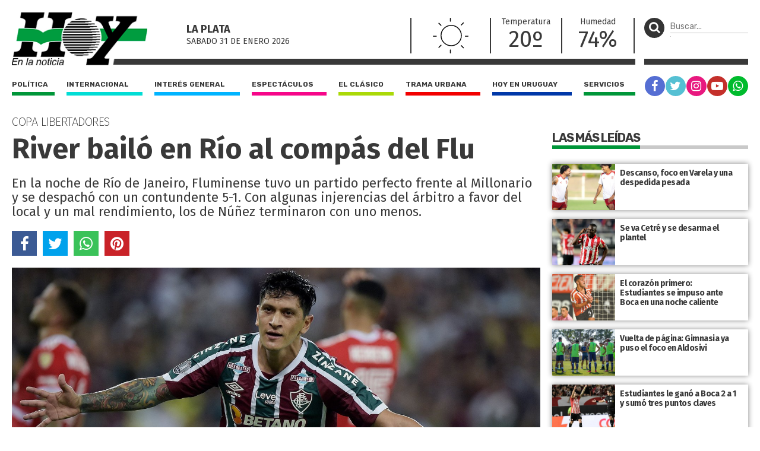

--- FILE ---
content_type: text/html; charset=UTF-8
request_url: https://diariohoy.net/el-clasico/river-bailo-en-rio-al-compas-del-flu-227755
body_size: 9012
content:
<!doctype html>
<html lang="es">
<head>
	<meta charset="utf-8" />

	<title>River bailó en Río al compás del Flu - Diario Hoy En la noticia</title>
	<meta name="description" content="En la noche de Río de Janeiro, Fluminense tuvo un partido perfecto frente al Millonario y se despachó con un contundente 5-1. Con algunas injerencias del árbitro a favor del local y un mal rendimiento, los de Núñez terminaron con uno menos." />
	<meta name="robots" content="index" />

  	<meta name="viewport" content="width=device-width, user-scalable=no, initial-scale=1.0, maximum-scale=1.0, minimum-scale=1.0" />

	<meta property="og:title" content="River bailó en Río al compás del Flu - Diario Hoy En la noticia" />
	<meta property="og:url" content="https://diariohoy.net/el-clasico/river-bailo-en-rio-al-compas-del-flu-227755" />
	<meta property="og:image" content="https://diariohoynet.nyc3.cdn.digitaloceanspaces.com/adjuntos/galerias/000/548/0000548994.jpg" />
	<meta property="og:description" content="En la noche de Río de Janeiro, Fluminense tuvo un partido perfecto frente al Millonario y se despachó con un contundente 5-1. Con algunas injerencias del árbitro a favor del local y un mal rendimiento, los de Núñez terminaron con uno menos." />
	<meta property="og:type" content="article">
	<meta property="fb:app_id" content="383454725064757"/>

	<meta name="twitter:card" content="summary_large_image">
	<meta name="twitter:site" content="@diariohoynet">
	<meta name="twitter:title" content="River bailó en Río al compás del Flu - Diario Hoy En la noticia">
	<meta name="twitter:text:description" content="En la noche de Río de Janeiro, Fluminense tuvo un partido perfecto frente al Millonario y se despachó con un contundente 5-1. Con algunas injerencias del árbitro a favor del local y un mal rendimiento, los de Núñez terminaron con uno menos.">
	<meta name="twitter:creator" content="@diariohoynet">
	<meta name="twitter:image" content="https://diariohoynet.nyc3.cdn.digitaloceanspaces.com/adjuntos/galerias/000/548/0000548994.jpg">
	<meta name="twitter:domain" content="diariohoy.net">
	
	<link rel="canonical" href="https://diariohoy.net/el-clasico/river-bailo-en-rio-al-compas-del-flu-227755" />
	<link rel="amphtml" href="https://diariohoy.net/el-clasico/river-bailo-en-rio-al-compas-del-flu-227755/amp" >
	<link rel="shortcut icon" href="https://diariohoy.net/favicon.ico" type="image/x-icon" />
    <link rel="stylesheet" href="//cdnjs.cloudflare.com/ajax/libs/font-awesome/4.7.0/css/font-awesome.min.css" />
	<link rel="stylesheet" href="//fonts.googleapis.com/css?family=Fira+Sans:200,400,700|Rubik:400,700" />
    <link rel="stylesheet" href="https://diariohoy.net/assets/css/grilla.css?ver=11" />
    <link rel="stylesheet" href="https://diariohoy.net/assets/css/styles.css?ver=142" />
	
	<script>URL_FRONTEND = 'https://diariohoy.net/';</script>

	<script src="https://cdnjs.cloudflare.com/ajax/libs/jquery/3.6.0/jquery.min.js" integrity="sha512-894YE6QWD5I59HgZOGReFYm4dnWc1Qt5NtvYSaNcOP+u1T9qYdvdihz0PPSiiqn/+/3e7Jo4EaG7TubfWGUrMQ==" crossorigin="anonymous" referrerpolicy="no-referrer"></script>
	<script src="https://diariohoy.net/assets/js/functions.js?ver=11"></script>
	<script type="application/ld+json">{ "@context":"http://schema.org", "@type":"NewsArticle", "headline":"River bailó en Río al compás del Flu", "url":"https://diariohoy.net/el-clasico/river-bailo-en-rio-al-compas-del-flu-227755", "dateCreated":"2023-05-02T22:52:00", "dateModified":"2023-05-02T22:52:00", "articleSection":"El Clásico", "keywords":"", "datePublished":"2023-05-02T22:52:00", "publisher":{ "@type":"Organization", "name":"Diario Hoy", "logo":{ "@type":"ImageObject", "url":"https://diariohoy.net/asssets/grafica/logo.png", "width":246, "height":97 } }, "mainEntityOfPage":{ "@type":"WebPage", "@id":"https://diariohoy.net/el-clasico/river-bailo-en-rio-al-compas-del-flu-227755" }, "creator":{ "@type":"Organization", "name":"Diario Hoy" }, "author":{ "@type":"Organization", "name":"Diario Hoy" }, "image":"https://diariohoynet.nyc3.cdn.digitaloceanspaces.com/adjuntos/galerias/000/548/0000548994.jpg" }</script>
	
	

	<!-- Google Tag Manager -->
<script>(function(w,d,s,l,i){w[l]=w[l]||[];w[l].push({'gtm.start':
new Date().getTime(),event:'gtm.js'});var f=d.getElementsByTagName(s)[0],
j=d.createElement(s),dl=l!='dataLayer'?'&l='+l:'';j.async=true;j.src=
'https://www.googletagmanager.com/gtm.js?id='+i+dl;f.parentNode.insertBefore(j,f);
})(window,document,'script','dataLayer','GTM-NNCK35H');</script>
<!-- End Google Tag Manager -->
<!-- Global site tag (gtag.js) - Google Analytics -->
<script async src="https://www.googletagmanager.com/gtag/js?id=UA-35981994-1"></script>
<script>
  window.dataLayer = window.dataLayer || [];
  function gtag(){dataLayer.push(arguments);}
  gtag('js', new Date());

  gtag('config', 'UA-35981994-1');
</script>

</head>
<body class="nota">

	<!-- Google Tag Manager (noscript) -->
<noscript><iframe src="https://www.googletagmanager.com/ns.html?id=GTM-NNCK35H"
height="0" width="0" style="display:none;visibility:hidden"></iframe></noscript>
<!-- End Google Tag Manager (noscript) -->

	<div class="wrapper">

		<div class="main1 section group">

			<div class="divwrapper">

				<div class="region_1">

					
<header>

	<div class="obj_header">

		<div class="floatheader hide880"></div>

		<div class="header_mobile show880">

			<div class="header_mobile_top">
				
				<a href="javascript:$('.header_mobile_menu').slideToggle();" class="menuleft"><i class="fa fa-bars" aria-hidden="true"></i></a>
				
				<a href="https://diariohoy.net/" title="Diario Hoy" class="a_logo"></a>

				<button class="menuright" type="button" onclick="$('.header_mobile_buscador').slideToggle();"><p><i class="fa fa-search" aria-hidden="true"></i></p></button>

			</div>

			<div class="header_mobile_menu">

				<nav class="secciones">
					<ul>
						<li class="politica"><a href="https://diariohoy.net/politica">Política</a></li>
						<li class="internacional"><a href="https://diariohoy.net/internacional">Internacional</a></li>
						<li class="interes-general"><a href="https://diariohoy.net/interes-general">Interés general</a></li>
						<li class="espectaculos"><a href="https://diariohoy.net/espectaculos">Espectáculos</a></li>
						<li class="el-clasico"><a href="https://diariohoy.net/el-clasico">El clásico</a></li>
						<li class="trama-urbana"><a href="https://diariohoy.net/trama-urbana">Trama urbana</a></li>
						<li class="hoy-en-uruguay"><a href="https://diariohoy.net/uruguay">Hoy en Uruguay</a></li>
						<li class="servicios"><a href="https://diariohoy.net/servicios">Servicios</a></li>
					</ul>
				</nav>

				<div class="clear"></div>

				<nav class="redes">
					<a href="https://facebook.com/diariohoylp" target="_blank" rel="noopener noreferrer" class="red fb"><i class="fa fa-facebook" aria-hidden="true"></i></a>
					<a href="https://twitter.com/diariohoynet" target="_blank" rel="noopener noreferrer" class="red tw"><i class="fa fa-twitter" aria-hidden="true"></i></a>
					<a href="https://instagram.com/diariohoylaplata/" target="_blank" rel="noopener noreferrer" class="red ig"><i class="fa fa-instagram" aria-hidden="true"></i></a>
					<a href="https://youtube.com/channel/UCKHAOgONtSewDKc2Tqg1XFg" target="_blank" rel="noopener noreferrer" class="red yt"><i class="fa fa-youtube-play" aria-hidden="true"></i></a>
					<a href="https://wa.me/542216252892" target="_blank" rel="noopener noreferrer" class="red wa"><i class="fa fa-whatsapp" aria-hidden="true"></i></a>
				</nav>

			</div>

			<div class="header_mobile_buscador">

				<form method="get" action="https://diariohoy.net/busqueda" onsubmit="return validar_busqueda(event,this);">
					<input type="text" placeholder="Buscar..." />
					<button type="submit"><i class="fa fa-search" aria-hidden="true"></i></button>
				</form>

			</div>
			
		</div>

		
		<div class="headertop hide880">

			<a href="https://diariohoy.net/"><img src="https://diariohoy.net/assets/grafica/logo.png?f" alt="Diario Hoy" class="logo" /></a>

			<div class="content">

				<section class="fecha">
					<h4>La Plata</h4>
					<h5>sabado 31 DE enero<span class="hide980"> 2026</span></h5>

				</section>
				<section class="clima" style="background-image: url(https://diariohoy.net/assets/grafica/clima/01.svg);">
					<p><strong>T:</strong> 20º</p>
					<p><strong>H:</strong> 74%</p>
				</section>
				<section class="temperatura dobleborde hide1080">
					<h4>Temperatura</h4>
					<p>20º</p>
				</section>
				<section class="temperatura hide1080">
					<h4>Humedad</h4>
					<p>74%</p>
				</section>
				
				<section class="redes_top dobleborde">
					<nav class="redes">
						<ul>
							<li><a href="https://facebook.com/diariohoylp" target="_blank" rel="noopener noreferrer" class="red fb"><i class="fa fa-facebook" aria-hidden="true"></i></a></li>
							<li><a href="https://twitter.com/diariohoynet" target="_blank" rel="noopener noreferrer" class="red tw"><i class="fa fa-twitter" aria-hidden="true"></i></a></li>
							<li><a href="https://instagram.com/diariohoylaplata/" target="_blank" rel="noopener noreferrer" class="red ig"><i class="fa fa-instagram" aria-hidden="true"></i></a></li>
							<li><a href="https://www.youtube.com/channel/UCKHAOgONtSewDKc2Tqg1XFg" target="_blank" rel="noopener noreferrer" class="red yt"><i class="fa fa-youtube-play" aria-hidden="true"></i></a></li>
							<li><a href="https://wa.me/542216252892" target="_blank" rel="noopener noreferrer" class="red wa"><i class="fa fa-whatsapp" aria-hidden="true"></i></a></li>
						</ul>
					</nav>
				</section>

			</div>

			

		</div>
		

		<div class="headertopside hide1080">
			<button><p><i class="fa fa-search" aria-hidden="true"></i></p></button>
			<form method="get" action="https://diariohoy.net/busqueda" onsubmit="return validar_busqueda(event,this);">
				<input type="text" placeholder="Buscar..." /><input type="submit" style="height: 1px; width: 1px;">
			</form>
		</div>

		<div class="clear"></div>
		
		<div class="headerbottomplace hide880">
			<div class="headerbottombar">
				<div class="headerbottom">
					<nav class="secciones">
						<ul>
							<li class="politica"><a href="https://diariohoy.net/politica">Política</a></li>
							<li class="internacional"><a href="https://diariohoy.net/internacional">Internacional</a></li>
							<li class="interes-general"><a href="https://diariohoy.net/interes-general">Interés general</a></li>
							<li class="espectaculos"><a href="https://diariohoy.net/espectaculos">Espectáculos</a></li>
							<li class="el-clasico"><a href="https://diariohoy.net/el-clasico">El clásico</a></li>
							<li class="trama-urbana"><a href="https://diariohoy.net/trama-urbana">Trama urbana</a></li>
							<li class="hoy-en-uruguay"><a href="https://diariohoy.net/uruguay">Hoy en Uruguay</a></li>
							<li class="servicios"><a href="https://diariohoy.net/servicios">Servicios</a></li>
						</ul>
					</nav>
				</div>

				<div class="headerbottomside hide1080">
					<nav class="redes">
						<ul>
							<li><a href="https://facebook.com/diariohoylp" target="_blank" rel="noopener noreferrer" class="red fb"><i class="fa fa-facebook" aria-hidden="true"></i></a></li>
							<li><a href="https://twitter.com/diariohoynet" target="_blank" rel="noopener noreferrer" class="red tw"><i class="fa fa-twitter" aria-hidden="true"></i></a></li>
							<li><a href="https://instagram.com/diariohoylaplata/" target="_blank" rel="noopener noreferrer" class="red ig"><i class="fa fa-instagram" aria-hidden="true"></i></a></li>
							<li><a href="https://youtube.com/channel/UCKHAOgONtSewDKc2Tqg1XFg" target="_blank" rel="noopener noreferrer" class="red yt"><i class="fa fa-youtube-play" aria-hidden="true"></i></a></li>
							<li><a href="https://diariohoy.net/n38084" class="red wa"><i class="fa fa-whatsapp" aria-hidden="true"></i></a></li>


						</ul>
					</nav>
				</div>

				<div class="clear"></div>

			</div>
		</div>

		<div class="clear"></div>

	</div>

</header>


				</div><!-- FIN REGION 1 -->

				<div class="clear"></div>

				<div class="region_4">

					



<script src="https://cdnjs.cloudflare.com/ajax/libs/bxslider/4.2.15/jquery.bxslider.min.js" integrity="sha512-p55Bpm5gf7tvTsmkwyszUe4oVMwxJMoff7Jq3J/oHaBk+tNQvDKNz9/gLxn9vyCjgd6SAoqLnL13fnuZzCYAUA==" crossorigin="anonymous" referrerpolicy="no-referrer"></script>

<script>
$(document).ready(function() {

	if( $('.bxslider li').length > 1 )
	{
		$('.notadetalle .slider .ps-prev').show();
		$('.notadetalle .slider .ps-next').show();

		$('.bxslider').bxSlider({
			nextSelector: '.ps-next',
			prevSelector: '.ps-prev',
			nextText: '',
			prevText: '',
			pager: false,
			adaptiveHeight: true,
			captions: true,

			onSliderLoad: function(){ 
				url = $(".bxslider iframe").eq(0).attr('src');
				url += '&autoplay=1';
				$(".bxslider iframe").eq(0).attr('src',url);
			}
		});

	}

    

});
</script>

<article class="notadetalle">

	<h5 class="volanta">COPA LIBERTADORES</h5>

	<h1>River bailó en Río al compás del Flu</h1>
    
    <p class="copete">En la noche de Río de Janeiro, Fluminense tuvo un partido perfecto frente al Millonario y se despachó con un contundente 5-1. Con algunas injerencias del árbitro a favor del local y un mal rendimiento, los de Núñez terminaron con uno menos.</p>

	<div class="shares shares_bottom">
		<a href="javascript:share_fb('https://diariohoy.net/n227755','River bailó en Río al compás del Flu');void(0);" class="sh 	fb"><i class="fa fa-facebook" aria-hidden="true"></i></a>
		<a href="javascript:share_tw('https://diariohoy.net/n227755','River bailó en Río al compás del Flu');void(0);" class="sh 	tw"><i class="fa fa-twitter" aria-hidden="true"></i></a>
		<a href="javascript:share_wa('https://diariohoy.net/n227755','River bailó en Río al compás del Flu');void(0);" class="sh 	wa"><i class="fa fa-whatsapp" aria-hidden="true"></i></a>
		<a href="javascript:share_pi('https://diariohoy.net/n227755','River bailó en Río al compás del Flu','https%3A%2F%2Fdiariohoynet.nyc3.cdn.digitaloceanspaces.com%2Fadjuntos%2Fgalerias%2F000%2F548%2F0000548994.jpg');void(0);" class="sh 	pi"><i class="fa fa-pinterest" aria-hidden="true"></i></a>
	</div>

	<div class="slider">
		<span class="ps-prev"></span>
        <span class="ps-next"></span>
	

    <ul class="bxslider">
    	
    	
    	<li>
    		<img src="https://diariohoynet.nyc3.cdn.digitaloceanspaces.com/adjuntos/galerias/000/548/0000548994.jpg" title="">
    	</li>
    	
    </ul>
    </div>

    <div class="clear"></div>

    <div class="cols2">
	
		<aside>
			
			<h2>El Clásico</h2>

			
			<div class="fecha">02/05/2023 - 22:52hs</div>
			

			<div class="clear"></div>

		</aside>

		<div class="cuerpo">
			<p>Ayer por la noche se enfrentaron River y Fluminense, los claros candidatos a pasar en el Grupo D, por lo que era un duelo vital para empezar a marcar el rumbo de estos dos equipos aunque hubo noches totalmente diferentes. Por el lado del Flu, los de Río de Janeiro tuvieron una noche espeluznante en el Maracaná y le salieron absolutamente todas para imponerse 5-1, mientras que al Millonario le costó horrores y tuvo una de las peores actuaciones del año.</p>
<p>El encuentro comenzó a favor de los locales con un golazo de Germán Cano a los 29 minutos y ya a esa altura del partido se veían algunos fallos dudosos por parte del árbitro Esteban Ostojich, como la amarilla a Felipe Melo que era roja tras una plancha a Nacho Fernández. Sin embargo, los de Martín Demichelis se repusieron rápido del golpe y tras un desborde de Nicolás de la Cruz, el goleador Lucas Beltrán igualó a los 38.</p>
<p>Ya en el segundo tiempo nuevamente el argentino Cano, que ya es ídolo en el Tricolor y no para de romper récords desde hace dos años, puso el 2-1 y ahí el partido cambió por completo. La expulsión Leandro González Pirez por una doble amarilla desvirtuó el encuentro porque la amonestación era evitable, sumado a que la cantidad de amarillas a la visita era mayor a la de los locales, a pesar de varias jugadas de juego brusco.</p>
<p>Ahí con un hombre menos, el Flu se hizo más fuerte que nunca y empezó a hacer lo que quiso con el Rojiblanco. Con malos cambios por parte de Demichelis y la desesperación por el enojo contra el árbitro, los de Río aprovecharon el momento para que Jhon Arias ponga el 3-1 a los 74 minutos mientras que a los 85 Cano convirtió su hat-trick gracias un grosero error de Franco Armani.</p>
<p>En el tiempo de descuento, nuevamente Arias definió solo y cruzado para poner el 5-1 final y firmar la goleada que pone a Fluminense puntero con 6 puntos y River se complica con 3 unidades en 3 fechas. Al cierre de esta edición, Sporting Cristal (0 puntos) estaba recibiendo a The Strongest (3 puntos).</p>
<p>Además, con este duro golpe, los de Núñez ahora deberán pensar en el Superclásico frente a Boca este domingo en el Monumental. Por primera vez en su historia, River recibió cinco goles en un partido por competiciones Conmebol y además sufrió la peor derrota en 529 encuentros que jugó hasta el momento. Esto se debe a que sus dos peores resultados en contra habían ocurrido en la Libertadores 1973 ante San Lorenzo y en la edición 2002 frente a Gremio, ambos 4-0.</p>
<p><b>Se le escapó al Bicho</b></p>
<p>Antes del duelo de River, Argentinos Juniors visitó a Liverpool en Uruguay donde igualaron 2-2 y al equipo de Gabriel Milito se lo empataron sobre el final. González Metilli abrió el marcador para el Bicho sobre el final del primer tiempo, aunque en el inicio del complemento Bentancourt igualó acciones. Pero rápidamente Torren desde el punto de penal volvió a poner arriba a los de La Paternal. Sin embargo, a los 76 nuevamente Bentancourt convirtió para el resultado final, donde los argentinos continúan con el invicto y los uruguayos sumaron su primera unidad.</p>
			
			<script>
			$(document).ready(function() {
				/* find all iframes with ids starting with "tweet_" */
				$(".twitter-container iframe").on("load", function() {
					console.log('this.id',this.id);
					this.contentWindow.postMessage({ element: this.id, query: "height" },
						"https://twitframe.com");
				});
			});
			
			/* listen for the return message once the tweet has been loaded */
			$(window).bind("message", function(e) {
				var oe = e.originalEvent;

				if (oe.origin != "https://twitframe.com")
					return;

				console.log('oe.data',oe.data);
				
				if (oe.data.height && oe.data.element.match(/^tweet_/))
					$("#" + oe.data.element).css("height", parseInt(oe.data.height) + "px");
			});
			</script>

			

            
			<div class="tags_bottom">
				<div class="tags">
					<a href="../tag/river" title="Notas con tag River">River</a><a href="../tag/copa-libertadores" title="Notas con tag Copa Libertadores">Copa Libertadores</a><a href="../tag/fluminense" title="Notas con tag Fluminense">Fluminense</a>
				</div>
				<div class="clear"></div>
			</div>
			
			
			
		</div>

		<div class="clear"></div>

	</div>

</article>

<!-- fin objeto --><div class="obj_banner ">

</div><div class="obj_banner ">
<div class="banner"><script async src="https://pagead2.googlesyndication.com/pagead/js/adsbygoogle.js?client=ca-pub-0322179960496443"
     crossorigin="anonymous"></script>
<!-- Bajo nota -->
<ins class="adsbygoogle"
     style="display:block"
     data-ad-client="ca-pub-0322179960496443"
     data-ad-slot="8783621340"
     data-ad-format="auto"
     data-full-width-responsive="true"></ins>
<script>
     (adsbygoogle = window.adsbygoogle || []).push({});
</script></div><div class="clear"></div>
</div>

<section class="seccionlistadohome heightfix">
	
	<h3 class="title"><span>Noticias Relacionadas</span></h3>

	<div class="lista section group">
		
		
		<article class="shadow el-clasico">
			
			<a href="https://diariohoy.net/el-clasico/independiente-volvio-a-la-victoria-despues-de-12-fechas-227751" title="Independiente volvió a la victoria después de 12 fechas">
			
				<div class="media-container" style="">
					<img loading='lazy' src='https://diariohoynet.nyc3.cdn.digitaloceanspaces.com/adjuntos/galerias/000/548/0000548642.jpg' alt='Caute' class=''   />
				</div>
		

				<div class="info">
					<h2>Independiente volvió a la victoria después de 12 fechas</h2>
					<p>El rojo venció a Belgrano en avellaneda y sumó su segunda victoria en el torneo local.</p>
					<span class="volanta"></span>
				</div>


			</a>


			<div class="share_block">
				<a href="javascript:void(0);" class="share"><i class="fa fa-share" aria-hidden="true"></i></a>
				<div class="share_block_content">
					<div class="share_block_content_inside">
						<a href="javascript:share_fb('https://diariohoy.net/n227751','Independiente volvió a la victoria después de 12 fechas');void(0);" class="fb"><i class="fa fa-facebook" aria-hidden="true"></i></a>
						<a href="javascript:share_tw('https://diariohoy.net/n227751','Independiente volvió a la victoria después de 12 fechas');void(0);" class="tw"><i class="fa fa-twitter" aria-hidden="true"></i></a>
						<a href="javascript:share_wa('https://diariohoy.net/n227751','Independiente volvió a la victoria después de 12 fechas');void(0);" class="wa"><i class="fa fa-whatsapp" aria-hidden="true"></i></a>
					</div>
				</div>
			</div>
		</article>
		
		<article class="shadow el-clasico">
			
			<a href="https://diariohoy.net/el-clasico/maratea-e-independiente-cerca-de-saldar-la-primera-deuda-227748" title="Maratea e Independiente cerca de saldar la primera deuda">
			
				<div class="media-container" style="">
					<img loading='lazy' src='https://diariohoynet.nyc3.cdn.digitaloceanspaces.com/adjuntos/galerias/000/548/0000548634.jpg' alt='independiente maratea' class=''   />
				</div>
		

				<div class="info">
					<h2>Maratea e Independiente cerca de saldar la primera deuda</h2>
					<p>El influencer Santiago Maratea, quien lidera la colecta, afirmó que hay chances de que esta semana se recaude el dinero para pagar la deuda del América de México.</p>
					<span class="volanta"></span>
				</div>


			</a>


			<div class="share_block">
				<a href="javascript:void(0);" class="share"><i class="fa fa-share" aria-hidden="true"></i></a>
				<div class="share_block_content">
					<div class="share_block_content_inside">
						<a href="javascript:share_fb('https://diariohoy.net/n227748','Maratea e Independiente cerca de saldar la primera deuda');void(0);" class="fb"><i class="fa fa-facebook" aria-hidden="true"></i></a>
						<a href="javascript:share_tw('https://diariohoy.net/n227748','Maratea e Independiente cerca de saldar la primera deuda');void(0);" class="tw"><i class="fa fa-twitter" aria-hidden="true"></i></a>
						<a href="javascript:share_wa('https://diariohoy.net/n227748','Maratea e Independiente cerca de saldar la primera deuda');void(0);" class="wa"><i class="fa fa-whatsapp" aria-hidden="true"></i></a>
					</div>
				</div>
			</div>
		</article>
		
		<article class="shadow el-clasico">
			
			<a href="https://diariohoy.net/el-clasico/david-beckham-revelo-que-sufre-de-un-trastorno-obsesivo-compulsivo-227746" title="David Beckham reveló que sufre de un Trastorno Obsesivo Compulsivo">
			
				<div class="media-container" style="">
					<img loading='lazy' src='https://diariohoynet.nyc3.cdn.digitaloceanspaces.com/adjuntos/galerias/000/548/0000548630.jpg' alt='beckham' class=''   />
				</div>
		

				<div class="info">
					<h2>David Beckham reveló que sufre de un Trastorno Obsesivo Compulsivo</h2>
					<p>El futbolista inglés confesó el TOC que padece en su vida diaria en una serie documental que saldrá en Netflix .</p>
					<span class="volanta"></span>
				</div>


			</a>


			<div class="share_block">
				<a href="javascript:void(0);" class="share"><i class="fa fa-share" aria-hidden="true"></i></a>
				<div class="share_block_content">
					<div class="share_block_content_inside">
						<a href="javascript:share_fb('https://diariohoy.net/n227746','David Beckham reveló que sufre de un Trastorno Obsesivo Compulsivo');void(0);" class="fb"><i class="fa fa-facebook" aria-hidden="true"></i></a>
						<a href="javascript:share_tw('https://diariohoy.net/n227746','David Beckham reveló que sufre de un Trastorno Obsesivo Compulsivo');void(0);" class="tw"><i class="fa fa-twitter" aria-hidden="true"></i></a>
						<a href="javascript:share_wa('https://diariohoy.net/n227746','David Beckham reveló que sufre de un Trastorno Obsesivo Compulsivo');void(0);" class="wa"><i class="fa fa-whatsapp" aria-hidden="true"></i></a>
					</div>
				</div>
			</div>
		</article>
		
		<article class="shadow el-clasico">
			
			<a href="https://diariohoy.net/el-clasico/garnacho-sera-papa-227743" title="Garnacho será papá">
			
				<div class="media-container" style="">
					<img loading='lazy' src='https://diariohoynet.nyc3.cdn.digitaloceanspaces.com/adjuntos/galerias/000/546/0000546389.jpg' alt='Manchester United no quiere ceder a Garnacho para el Mundial Sub 20 ' class=''   />
				</div>
		

				<div class="info">
					<h2>Garnacho será papá</h2>
					<p>El futbolista de 18 años anunció la noticia en redes sociales y hasta reveló el nombre.</p>
					<span class="volanta"></span>
				</div>


			</a>


			<div class="share_block">
				<a href="javascript:void(0);" class="share"><i class="fa fa-share" aria-hidden="true"></i></a>
				<div class="share_block_content">
					<div class="share_block_content_inside">
						<a href="javascript:share_fb('https://diariohoy.net/n227743','Garnacho será papá');void(0);" class="fb"><i class="fa fa-facebook" aria-hidden="true"></i></a>
						<a href="javascript:share_tw('https://diariohoy.net/n227743','Garnacho será papá');void(0);" class="tw"><i class="fa fa-twitter" aria-hidden="true"></i></a>
						<a href="javascript:share_wa('https://diariohoy.net/n227743','Garnacho será papá');void(0);" class="wa"><i class="fa fa-whatsapp" aria-hidden="true"></i></a>
					</div>
				</div>
			</div>
		</article>
		
		<article class="shadow el-clasico">
			
			<a href="https://diariohoy.net/el-clasico/el-pulga-rodriguez-en-terapia-intensiva-227737" title="El Pulga Rodriguez en terapia intensiva ">
			
				<div class="media-container" style="">
					<img loading='lazy' src='https://diariohoynet.nyc3.cdn.digitaloceanspaces.com/adjuntos/galerias/000/548/0000548619.jpg' alt='El Pulga' class=''   />
				</div>
		

				<div class="info">
					<h2>El Pulga Rodriguez en terapia intensiva </h2>
					<p>El jugador de Central Córdoba de 38 años volcó con su vehículo este domingo por la mañana, se encuentra hospitalizado en terapia intensiva.</p>
					<span class="volanta">Accidente de tránsito </span>
				</div>


			</a>


			<div class="share_block">
				<a href="javascript:void(0);" class="share"><i class="fa fa-share" aria-hidden="true"></i></a>
				<div class="share_block_content">
					<div class="share_block_content_inside">
						<a href="javascript:share_fb('https://diariohoy.net/n227737','El Pulga Rodriguez en terapia intensiva ');void(0);" class="fb"><i class="fa fa-facebook" aria-hidden="true"></i></a>
						<a href="javascript:share_tw('https://diariohoy.net/n227737','El Pulga Rodriguez en terapia intensiva ');void(0);" class="tw"><i class="fa fa-twitter" aria-hidden="true"></i></a>
						<a href="javascript:share_wa('https://diariohoy.net/n227737','El Pulga Rodriguez en terapia intensiva ');void(0);" class="wa"><i class="fa fa-whatsapp" aria-hidden="true"></i></a>
					</div>
				</div>
			</div>
		</article>
		
		<article class="shadow el-clasico">
			
			<a href="https://diariohoy.net/el-clasico/napoli-no-pudo-festejar-el-titulo-227732" title="Napoli no pudo festejar el título">
			
				<div class="media-container" style="">
					<img loading='lazy' src='https://diariohoynet.nyc3.cdn.digitaloceanspaces.com/adjuntos/galerias/000/548/0000548613.jpg' alt='napoli' class=''   />
				</div>
		

				<div class="info">
					<h2>Napoli no pudo festejar el título</h2>
					<p>El equipo de Luciano Spalletti necesitaba una victoria para poder conseguir el tercer Scudetto de su historia, pero empató 1 a 1 con Salernitana y estiró la definición.</p>
					<span class="volanta"></span>
				</div>


			</a>


			<div class="share_block">
				<a href="javascript:void(0);" class="share"><i class="fa fa-share" aria-hidden="true"></i></a>
				<div class="share_block_content">
					<div class="share_block_content_inside">
						<a href="javascript:share_fb('https://diariohoy.net/n227732','Napoli no pudo festejar el título');void(0);" class="fb"><i class="fa fa-facebook" aria-hidden="true"></i></a>
						<a href="javascript:share_tw('https://diariohoy.net/n227732','Napoli no pudo festejar el título');void(0);" class="tw"><i class="fa fa-twitter" aria-hidden="true"></i></a>
						<a href="javascript:share_wa('https://diariohoy.net/n227732','Napoli no pudo festejar el título');void(0);" class="wa"><i class="fa fa-whatsapp" aria-hidden="true"></i></a>
					</div>
				</div>
			</div>
		</article>
		
		

		<div class="clear"></div>

	</div>

</section><div class="obj_banner ">
<div class="banner"><script async src="https://pagead2.googlesyndication.com/pagead/js/adsbygoogle.js?client=ca-pub-0322179960496443"
     crossorigin="anonymous"></script>
<!-- Píe de pagina -->
<ins class="adsbygoogle"
     style="display:block"
     data-ad-client="ca-pub-0322179960496443"
     data-ad-slot="2638699606"
     data-ad-format="auto"
     data-full-width-responsive="true"></ins>
<script>
     (adsbygoogle = window.adsbygoogle || []).push({});
</script></div><div class="clear"></div>
</div>

				</div>

				<div class="region_3">
				
					<aside class="aside1">

						<div class="content">

							

<section class="notaseccionranking ">

	<h3 class="title"><span>Las más leídas</span></h3>
	
	
	
	<article class="shadow">
		<a href="https://diariohoy.net/el-clasico/descanso-foco-en-varela-y-una-despedida-pesada-279390" title="Descanso, foco en Varela y una despedida pesada">
			<div class="imgbox" style="background-image: url('https://diariohoynet.nyc3.cdn.digitaloceanspaces.com/adjuntos/galerias/000/668/0000668155.jpg');">
				<span class="volanta"></span>
			</div>
			<h2>Descanso, foco en Varela y una despedida pesada</h2>
		</a>
	</article>

	
	
	
	<article class="shadow">
		<a href="https://diariohoy.net/el-clasico/se-va-cetre-y-se-desarma-el-plantel-279351" title="Se va Cetré y se desarma el plantel">
			<div class="imgbox" style="background-image: url('https://diariohoynet.nyc3.cdn.digitaloceanspaces.com/adjuntos/galerias/000/668/0000668059.jpg');">
				<span class="volanta"></span>
			</div>
			<h2>Se va Cetré y se desarma el plantel</h2>
		</a>
	</article>

	
	
	
	<article class="shadow">
		<a href="https://diariohoy.net/el-clasico/el-corazon-primero-estudiantes-se-impuso-ante-boca-en-una-noche-caliente-279356" title="El corazón primero: Estudiantes se impuso ante Boca en una noche caliente">
			<div class="imgbox" style="background-image: url('https://diariohoynet.nyc3.cdn.digitaloceanspaces.com/adjuntos/galerias/000/668/0000668061.jpg');">
				<span class="volanta"></span>
			</div>
			<h2>El corazón primero: Estudiantes se impuso ante Boca en una noche caliente</h2>
		</a>
	</article>

	
	
	
	<article class="shadow">
		<a href="https://diariohoy.net/el-clasico/vuelta-de-pagina-gimnasia-ya-puso-el-foco-en-aldosivi-279374" title="Vuelta de página: Gimnasia ya puso el foco en Aldosivi">
			<div class="imgbox" style="background-image: url('https://diariohoynet.nyc3.cdn.digitaloceanspaces.com/adjuntos/galerias/000/668/0000668134.jpg');">
				<span class="volanta"></span>
			</div>
			<h2>Vuelta de página: Gimnasia ya puso el foco en Aldosivi</h2>
		</a>
	</article>

	
	
	
	<article class="shadow">
		<a href="https://diariohoy.net/el-clasico/estudiantes-le-gano-a-boca-2-a-1-y-sumo-tres-puntos-claves-279337" title="Estudiantes le ganó a Boca 2 a 1 y sumó tres puntos claves">
			<div class="imgbox" style="background-image: url('https://diariohoynet.nyc3.cdn.digitaloceanspaces.com/adjuntos/galerias/000/668/0000668053.jpg');">
				<span class="volanta"></span>
			</div>
			<h2>Estudiantes le ganó a Boca 2 a 1 y sumó tres puntos claves</h2>
		</a>
	</article>

	
	
	
	<article class="shadow">
		<a href="https://diariohoy.net/el-clasico/como-pancho-por-su-casa-no-grito-los-goles-del-pincha-279349" title="Como pancho por su casa  no gritó los goles del Pincha">
			<div class="imgbox" style="background-image: url('https://diariohoynet.nyc3.cdn.digitaloceanspaces.com/adjuntos/galerias/000/668/0000668047.jpg');">
				<span class="volanta"></span>
			</div>
			<h2>Como pancho por su casa  no gritó los goles del Pincha</h2>
		</a>
	</article>

	
	
	
	<article class="shadow">
		<a href="https://diariohoy.net/el-clasico/gimnasia-no-hizo-pie-y-cayo-ante-river-279353" title="Gimnasia no hizo pie y cayó ante River ">
			<div class="imgbox" style="background-image: url('https://diariohoynet.nyc3.cdn.digitaloceanspaces.com/adjuntos/galerias/000/668/0000668043.jpg');">
				<span class="volanta"></span>
			</div>
			<h2>Gimnasia no hizo pie y cayó ante River </h2>
		</a>
	</article>

	
	
	
	<article class="shadow">
		<a href="https://diariohoy.net/el-clasico/aparecio-alayes-y-trato-de-locos-a-los-hinchas-279350" title="Apareció Alayes y trató de locos a los hinchas">
			<div class="imgbox" style="background-image: url('https://diariohoynet.nyc3.cdn.digitaloceanspaces.com/adjuntos/galerias/000/668/0000668051.jpg');">
				<span class="volanta"></span>
			</div>
			<h2>Apareció Alayes y trató de locos a los hinchas</h2>
		</a>
	</article>

	
	
	
	<article class="shadow">
		<a href="https://diariohoy.net/el-clasico/estamos-bien-y-el-equipo-se-siente-confiado-279375" title="“Estamos bien y el equipo se siente confiado”">
			<div class="imgbox" style="background-image: url('https://diariohoynet.nyc3.cdn.digitaloceanspaces.com/adjuntos/galerias/000/668/0000668136.jpg');">
				<span class="volanta"></span>
			</div>
			<h2>“Estamos bien y el equipo se siente confiado”</h2>
		</a>
	</article>

	
	
	
	<article class="shadow">
		<a href="https://diariohoy.net/el-clasico/zaniratto-nos-falto-claridad-pero-rescato-la-entrega-del-equipo-279354" title="Zaniratto: “Nos faltó claridad pero rescato la entrega del equipo”">
			<div class="imgbox" style="background-image: url('https://diariohoynet.nyc3.cdn.digitaloceanspaces.com/adjuntos/galerias/000/668/0000668039.jpg');">
				<span class="volanta"></span>
			</div>
			<h2>Zaniratto: “Nos faltó claridad pero rescato la entrega del equipo”</h2>
		</a>
	</article>

	
	

</section><div class="obj_banner ">
<div class="banner"><div id="130623-20"><script src="//ads.themoneytizer.com/s/gen.js?type=20"></script><script src="//ads.themoneytizer.com/s/requestform.js?siteId=130623&formatId=20"></script></div></div><div class="clear"></div>
</div><div class="obj_banner ">
<div class="banner"><script async src="https://pagead2.googlesyndication.com/pagead/js/adsbygoogle.js?client=ca-pub-0322179960496443"
     crossorigin="anonymous"></script>
<!-- Lateral -->
<ins class="adsbygoogle"
     style="display:block"
     data-ad-client="ca-pub-0322179960496443"
     data-ad-slot="3657663697"
     data-ad-format="auto"
     data-full-width-responsive="true"></ins>
<script>
     (adsbygoogle = window.adsbygoogle || []).push({});
</script></div><div class="clear"></div>
</div>

						</div>

					</aside>

				</div><!-- FIN REGION 3 -->


				<!-- CORTE DE GRILLA -->
					
				

				<!-- CORTE DE GRILLA -->
			

			</div> <!-- divwrapper -->

		</div> <!-- main1 -->

		<div class="clear"></div>

		<div class="main2">
			<div class="divwrapper">

				
				
			</div> <!-- divwrapper -->
		</div> <!-- main2 -->


		
		
		
		<div class="main1">
			<div class="divwrapper">
				<div class="region_6">

				<footer>
					
	<div class="buscador">
		<div class="content">
			
			<img src="https://diariohoy.net/assets/grafica/logo_footer.png" alt="" class="logo_footer" />

			<div class="cajita hide580">
				<button><p><i class="fa fa-search" aria-hidden="true"></i></p></button>
				<form method="get" action="https://diariohoy.net/busqueda" onsubmit="return validar_busqueda(event,this);">
					<input type="text" placeholder="Buscar..." name="buscador">
				</form>
			</div>
		</div>
	</div>


	<div class="group section">

		<div class="col1">
			<address>
				<strong>CALLE 32 Nº 426</strong><br/>
				La Plata - BS AS - ARGENTINA
			</address>
			Nº edición: 10165<br/>
			Director: Ing. Marcelo A. Balcedo<br/>
			Registro D.N.D.A. Nº RE-2023-03268144-APN-DNDA_23MJ
		</div>


		<div class="col2 contenido">

			<div class="secciones">
				<h4>SECCIONES</h4>
				<a href="https://diariohoy.net/politica" class="left">POLÍTICA</a>
				<a href="https://diariohoy.net/internacional" class="left">INTERNACIONAL</a>
				<a href="https://diariohoy.net/interes-general" class="left">INTERÉS GENERAL</a>
				<a href="https://diariohoy.net/espectaculos" class="left">ESPECTÁCULOS</a>
				<a href="https://diariohoy.net/el-clasico" class="left">EL CLÁSICO </a>
				<a href="https://diariohoy.net/trama-urbana" class="left">TRAMA URBANA </a>
				<a href="https://diariohoy.net/uruguay" class="left">URUGUAY </a>
				<a href="https://diariohoy.net/servicios" class="left">SERVICIOS</a>
			</div>

			

			<div class="comercial">
				<h4>GERENCIA COMERCIAL</h4>
				<a href="javascript:void(0);">ANUNCIÁ CON NOSOTROS</a>
				<a href="javascript:void(0);">(0221) 435-2384</a>
			</div>

		</div>

		

	</div>


	<div class="derechos">
		© 1996-2026 | Todos los derechos reservados
	</div>

	
</footer>

				</div>
			</div>
		</div>


</div>



<script defer src="https://static.cloudflareinsights.com/beacon.min.js/vcd15cbe7772f49c399c6a5babf22c1241717689176015" integrity="sha512-ZpsOmlRQV6y907TI0dKBHq9Md29nnaEIPlkf84rnaERnq6zvWvPUqr2ft8M1aS28oN72PdrCzSjY4U6VaAw1EQ==" data-cf-beacon='{"version":"2024.11.0","token":"86ee6357b4634940b17e21a07b5f24e3","r":1,"server_timing":{"name":{"cfCacheStatus":true,"cfEdge":true,"cfExtPri":true,"cfL4":true,"cfOrigin":true,"cfSpeedBrain":true},"location_startswith":null}}' crossorigin="anonymous"></script>
</body>
</html>

--- FILE ---
content_type: text/html; charset=utf-8
request_url: https://www.google.com/recaptcha/api2/aframe
body_size: 137
content:
<!DOCTYPE HTML><html><head><meta http-equiv="content-type" content="text/html; charset=UTF-8"></head><body><script nonce="pqtezf6gVyIVGKzNz3Ev5Q">/** Anti-fraud and anti-abuse applications only. See google.com/recaptcha */ try{var clients={'sodar':'https://pagead2.googlesyndication.com/pagead/sodar?'};window.addEventListener("message",function(a){try{if(a.source===window.parent){var b=JSON.parse(a.data);var c=clients[b['id']];if(c){var d=document.createElement('img');d.src=c+b['params']+'&rc='+(localStorage.getItem("rc::a")?sessionStorage.getItem("rc::b"):"");window.document.body.appendChild(d);sessionStorage.setItem("rc::e",parseInt(sessionStorage.getItem("rc::e")||0)+1);localStorage.setItem("rc::h",'1769850660875');}}}catch(b){}});window.parent.postMessage("_grecaptcha_ready", "*");}catch(b){}</script></body></html>

--- FILE ---
content_type: image/svg+xml
request_url: https://diariohoy.net/assets/grafica/clima/01.svg
body_size: -12
content:
<svg id="Capa_1" data-name="Capa 1" xmlns="http://www.w3.org/2000/svg" viewBox="0 0 244 244"><defs><style>.cls-1,.cls-2{fill:none;stroke:#050505;stroke-linecap:round;stroke-width:6px;}.cls-1{stroke-miterlimit:10;}.cls-2{stroke-linejoin:round;}</style></defs><title>Sin título-1</title><g id="Sunny"><ellipse class="cls-1" cx="125.65" cy="121.59" rx="69.52" ry="69.43"/><line class="cls-2" x1="120" y1="220" x2="120" y2="241"/><line class="cls-2" x1="120" y1="3" x2="120" y2="24"/><line class="cls-2" x1="222" y1="126" x2="241" y2="126"/><line class="cls-2" x1="3" y1="126" x2="24" y2="126"/><line class="cls-2" x1="194.56" y1="190.58" x2="209.46" y2="205.48"/><line class="cls-2" x1="41.23" y1="37.26" x2="56.13" y2="52.16"/><line class="cls-2" x1="194.56" y1="49.52" x2="209.46" y2="34.62"/><line class="cls-2" x1="41.23" y1="202.85" x2="56.13" y2="187.95"/></g></svg>